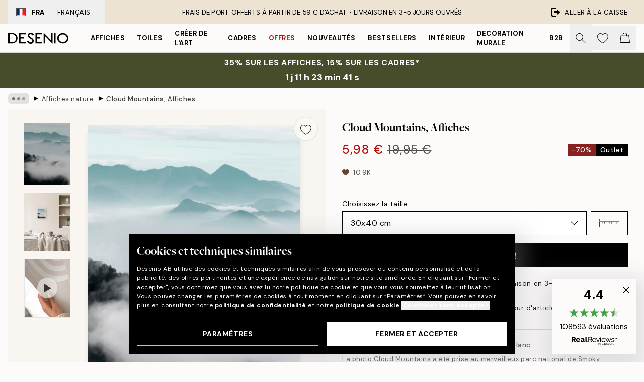

--- FILE ---
content_type: application/javascript; charset=utf-8
request_url: https://desenio.fr/_next/static/qx8TumPkmRfyIEFWFLeuD/_buildManifest.js
body_size: 1037
content:
self.__BUILD_MANIFEST=function(s,e,a,c,t,n,i,r,u,l,o,g,d,b,h,f,k,p){return{__rewrites:{afterFiles:[{has:i,source:"/:nextInternalLocale(ie|ja|ko|at|be|de\\-be|fr\\-be|nl\\-be|eu|cs|da|fi|fr|de|el|it|nl|no|pl|pt|sk|es|sv|ch|de\\-ch|it\\-ch|fr\\-ch|en|ca|fr\\-ca|us|es\\-us|au)/:locale*/country/:country/",destination:"/:nextInternalLocale/api/country/:country/"},{has:i,source:"/:nextInternalLocale(ie|ja|ko|at|be|de\\-be|fr\\-be|nl\\-be|eu|cs|da|fi|fr|de|el|it|nl|no|pl|pt|sk|es|sv|ch|de\\-ch|it\\-ch|fr\\-ch|en|ca|fr\\-ca|us|es\\-us|au)/bilder/:path*",destination:i},{has:i,source:"/:nextInternalLocale(ie|ja|ko|at|be|de\\-be|fr\\-be|nl\\-be|eu|cs|da|fi|fr|de|el|it|nl|no|pl|pt|sk|es|sv|ch|de\\-ch|it\\-ch|fr\\-ch|en|ca|fr\\-ca|us|es\\-us|au)/dokument/:path*",destination:i},{has:i,source:"/:nextInternalLocale(ie|ja|ko|at|be|de\\-be|fr\\-be|nl\\-be|eu|cs|da|fi|fr|de|el|it|nl|no|pl|pt|sk|es|sv|ch|de\\-ch|it\\-ch|fr\\-ch|en|ca|fr\\-ca|us|es\\-us|au)/_axiom/web-vitals",destination:i},{has:i,source:"/:nextInternalLocale(ie|ja|ko|at|be|de\\-be|fr\\-be|nl\\-be|eu|cs|da|fi|fr|de|el|it|nl|no|pl|pt|sk|es|sv|ch|de\\-ch|it\\-ch|fr\\-ch|en|ca|fr\\-ca|us|es\\-us|au)/_axiom/logs",destination:i}],beforeFiles:[],fallback:[]},"/":[s,a,e,c,n,u,h,t,"static/chunks/pages/index-a88de2a54e49d837.js"],"/404":[s,a,e,c,t,"static/chunks/pages/404-a23dc67f73209347.js"],"/500":[s,a,e,c,t,"static/chunks/pages/500-854bbb592c77ccdf.js"],"/_error":[s,"static/chunks/pages/_error-62be912b51b37ef7.js"],"/artwork":[s,a,o,e,c,n,r,l,g,d,"static/chunks/pages/artwork-10a903a388fda6b0.js"],"/artwork/canvas":[s,a,o,e,c,n,r,l,g,d,"static/chunks/pages/artwork/canvas-3d963a2093283e12.js"],"/artwork/[...slug]":[s,a,o,e,c,n,r,l,g,d,"static/chunks/pages/artwork/[...slug]-aa50072cb6ab0632.js"],"/b2b":[s,a,e,c,t,"static/chunks/pages/b2b-903b4f50dfccfe28.js"],"/design-magazine/[slug]/[post]":[s,a,e,c,n,u,t,"static/chunks/pages/design-magazine/[slug]/[post]-3388b771d563b4f9.js"],"/design-magazine/[[...slug]]":[s,a,e,c,t,"static/chunks/pages/design-magazine/[[...slug]]-922fa6aec9e875f9.js"],"/g/p/[...slug]":[s,a,e,c,t,"static/chunks/pages/g/p/[...slug]-e8280bc807d5a579.js"],"/g/[...slug]":[s,a,e,c,f,t,"static/chunks/pages/g/[...slug]-0d391b15728ceefc.js"],"/imaginator":[s,a,e,c,t,"static/chunks/pages/imaginator-a6370231b96da4e9.js"],"/influencer/[eventId]":[s,a,e,c,n,r,k,t,"static/chunks/pages/influencer/[eventId]-1f4b7494661f8f58.js"],"/info/[slug]":[s,a,e,c,b,t,"static/chunks/pages/info/[slug]-bff197d9a9488d88.js"],"/language-redirect":[s,e,r,"static/chunks/pages/language-redirect-0e8e7719ca986bef.js"],"/newsletter":[s,a,e,c,t,"static/chunks/pages/newsletter-c7c80b2cf0f1bacf.js"],"/p/[...slug]":[s,a,e,c,n,r,u,t,"static/chunks/pages/p/[...slug]-da5a7617b01d16b8.js"],"/personal-art-editor/[combinationArticleNumber]":[s,l,"static/chunks/pages/personal-art-editor/[combinationArticleNumber]-8b747c135a1be1bb.js"],"/promotion/[...slug]":[s,a,e,c,n,r,u,h,t,"static/chunks/pages/promotion/[...slug]-dbc11d7872dc0cd9.js"],"/reviews":[s,a,e,c,t,"static/chunks/pages/reviews-5b058add2e2b2032.js"],"/robots.txt":["static/chunks/pages/robots.txt-99c6ab548b0d29ab.js"],"/search":[s,a,e,c,n,b,p,t,"static/chunks/pages/search-d1d534563a54838f.js"],"/sitemap.xml":["static/chunks/pages/sitemap.xml-13d39e13058d5ad2.js"],"/tracking":[s,a,e,c,t,"static/chunks/pages/tracking-be0dc4a1ae1d371a.js"],"/wishlist":[s,a,e,c,n,r,k,t,"static/chunks/pages/wishlist-59d94f64fd8c4fce.js"],"/[...slug]":[s,a,e,c,n,b,p,f,t,"static/chunks/pages/[...slug]-5273864d75a1c5a3.js"],sortedPages:["/","/404","/500","/_app","/_error","/artwork","/artwork/canvas","/artwork/[...slug]","/b2b","/design-magazine/[slug]/[post]","/design-magazine/[[...slug]]","/g/p/[...slug]","/g/[...slug]","/imaginator","/influencer/[eventId]","/info/[slug]","/language-redirect","/newsletter","/p/[...slug]","/personal-art-editor/[combinationArticleNumber]","/promotion/[...slug]","/reviews","/robots.txt","/search","/sitemap.xml","/tracking","/wishlist","/[...slug]"]}}("static/chunks/6577-29b08a669c31dea3.js","static/chunks/2120-aafe4bba91c54a60.js","static/chunks/9111-627649a45d346422.js","static/chunks/9107-dc0f0ec37167899a.js","static/css/833f48369b64c52b.css","static/chunks/7765-30918bd330e8bf56.js",void 0,"static/chunks/6411-7332d398cfbc49fa.js","static/chunks/4477-5e95b94d74f78e74.js","static/chunks/6970-fe3f7379265601ee.js","static/chunks/675-dc7dd487c3f3e8f5.js","static/chunks/8118-1898fa9c313c90b0.js","static/css/9959b81bbe618e09.css","static/chunks/8156-82ecc9b3b461e62a.js","static/chunks/1687-06a4b82018968aaa.js","static/chunks/3179-1b5dd86aca9e0291.js","static/chunks/7336-441ca06e7a11b447.js","static/chunks/8464-ec573c58fad3a5b4.js"),self.__BUILD_MANIFEST_CB&&self.__BUILD_MANIFEST_CB();